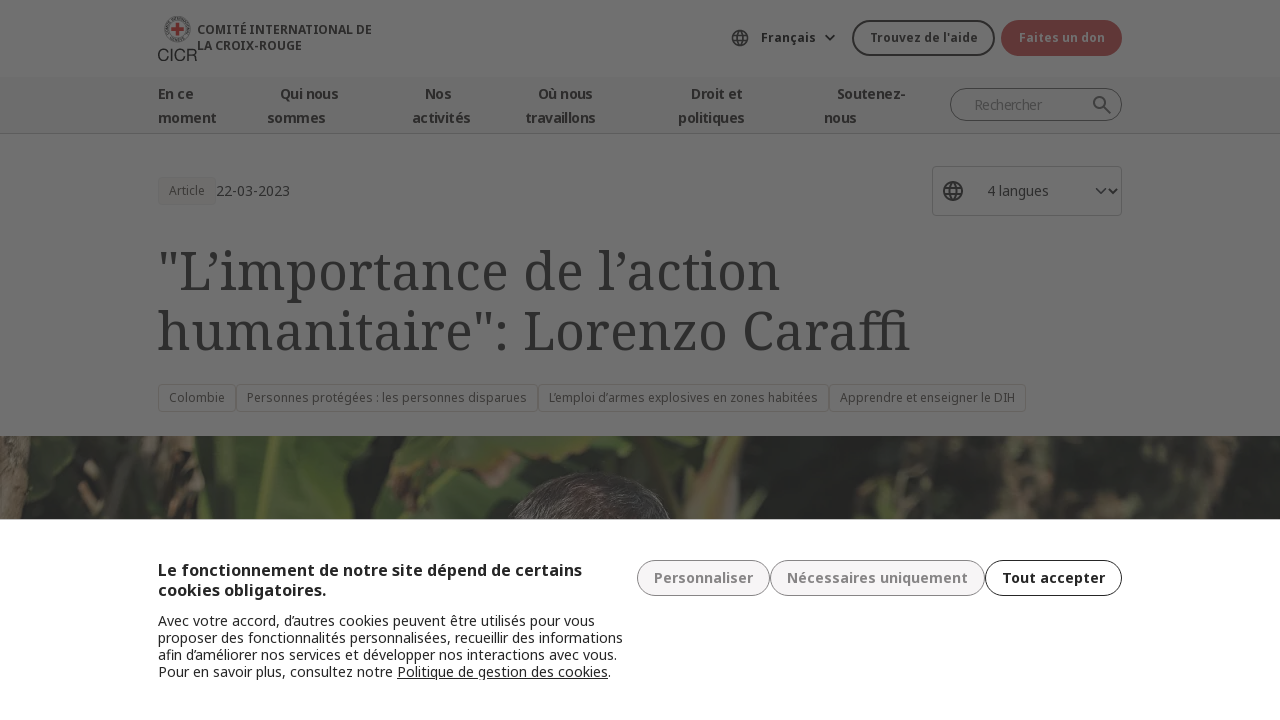

--- FILE ---
content_type: text/html; charset=UTF-8
request_url: https://www.icrc.org/fr/document/limportance-de-laction-humanitaire-lorenzo-caraffi-colombie-2023
body_size: 14091
content:
<!DOCTYPE html>
<html lang="fr" dir="ltr" prefix="og: https://ogp.me/ns#">
<head>
    <link rel="preconnect" href="https://fonts.gstatic.com/">
  <link rel="preconnect" href="https://fonts.googleapis.com/">
    <link rel="apple-touch-icon" sizes="180x180" href="/themes/custom/icrc_theme/html/images/favicon/apple-icon-180x180.png">
  <link rel="apple-touch-icon" sizes="152x152" href="/themes/custom/icrc_theme/html/images/favicon/apple-icon-152x152.png">
  <link rel="apple-touch-icon" sizes="144x144" href="/themes/custom/icrc_theme/html/images/favicon/apple-icon-144x144.png">
  <link rel="apple-touch-icon" sizes="120x120" href="/themes/custom/icrc_theme/html/images/favicon/apple-icon-120x120.png">
  <link rel="apple-touch-icon" sizes="114x114" href="/themes/custom/icrc_theme/html/images/favicon/apple-icon-114x114.png">
  <link rel="apple-touch-icon" sizes="76x76" href="/themes/custom/icrc_theme/html/images/favicon/apple-icon-76x76.png">
  <link rel="apple-touch-icon" sizes="72x72" href="/themes/custom/icrc_theme/html/images/favicon/apple-icon-72x72.png">
  <link rel="apple-touch-icon" sizes="60x60" href="/themes/custom/icrc_theme/html/images/favicon/apple-icon-60x60.png">
  <link rel="apple-touch-icon" sizes="57x57" href="/themes/custom/icrc_theme/html/images/favicon/apple-icon-57x57.png">
  <link rel="icon" type="image/png" sizes="192x192"  href="/themes/custom/icrc_theme/html/images/favicon/android-icon-192x192.png">
  <link rel="icon" type="image/png" sizes="96x96" href="/themes/custom/icrc_theme/html/images/favicon/favicon-96x96.png">
  <link rel="icon" type="image/png" sizes="32x32" href="/themes/custom/icrc_theme/html/images/favicon/favicon-32x32.png">
  <link rel="icon" type="image/png" sizes="16x16" href="/themes/custom/icrc_theme/html/images/favicon/favicon-16x16.png">
  <link rel="icon" type="image/svg+xml" href="/themes/custom/icrc_theme/html/images/favicon/favicon.svg" >
  <link rel="shortcut icon" href="/themes/custom/icrc_theme/html/images/favicon/favicon.ico" >
  <link rel="manifest" type="application/manifest+json" href="/themes/custom/icrc_theme/html/images/favicon/site.webmanifest" >

  <meta charset="utf-8" />
<script src="https://web.cmp.usercentrics.eu/ui/loader.js" type="text/javascript" data-settings-id="idXnVCIXuWZXbG" id="usercentrics-cmp" async="async" data-language="fr"></script>
<script>var _mtm = window._mtm = window._mtm || [];_mtm.push({"mtm.startTime": (new Date().getTime()), "event": "mtm.Start"});var d = document, g = d.createElement("script"), s = d.getElementsByTagName("script")[0];g.type = "text/javascript";g.async = true;g.src="https://analytics.ext.icrc.org/js/container_wmhTexuo.js";s.parentNode.insertBefore(g, s);</script>
<link rel="canonical" href="https://www.icrc.org/fr/document/limportance-de-laction-humanitaire-lorenzo-caraffi-colombie-2023" />
<meta property="og:site_name" content="Comité International de la Croix-Rouge" />
<meta property="og:url" content="https://www.icrc.org/fr/document/limportance-de-laction-humanitaire-lorenzo-caraffi-colombie-2023" />
<meta property="og:title" content="&quot;L’importance de l’action humanitaire&quot;: Lorenzo Caraffi" />
<meta property="og:image" content="https://www.icrc.org/sites/default/files/styles/meta_image/public/document_new/image/cicr_colombia_lorenzo_caraffi.jpg?h=8aa5fa2d&amp;itok=2CLJXmZf" />
<meta property="og:image:url" content="https://www.icrc.org/sites/default/files/styles/meta_image/public/document_new/image/cicr_colombia_lorenzo_caraffi.jpg?h=8aa5fa2d&amp;itok=2CLJXmZf" />
<meta property="og:image:secure_url" content="https://www.icrc.org/sites/default/files/styles/meta_image/public/document_new/image/cicr_colombia_lorenzo_caraffi.jpg?h=8aa5fa2d&amp;itok=2CLJXmZf" />
<meta property="og:image:type" content="image/jpeg" />
<meta property="og:image:width" content="1200" />
<meta property="og:image:height" content="630" />
<meta property="og:updated_time" content="2025-02-27T09:27:43+01:00" />
<meta property="article:published_time" content="2023-04-04T18:50:29+02:00" />
<meta property="article:modified_time" content="2025-02-27T09:27:43+01:00" />
<meta name="twitter:card" content="summary_large_image" />
<meta name="twitter:title" content="&quot;L’importance de l’action humanitaire&quot;: Lorenzo Caraffi" />
<meta name="twitter:image" content="https://www.icrc.org/sites/default/files/styles/meta_image/public/document_new/image/cicr_colombia_lorenzo_caraffi.jpg?h=8aa5fa2d&amp;itok=2CLJXmZf" />
<meta name="Generator" content="Drupal 10 (https://www.drupal.org)" />
<meta name="MobileOptimized" content="width" />
<meta name="HandheldFriendly" content="true" />
<meta name="viewport" content="width=device-width, initial-scale=1" />
<link rel="preconnect" href="//web.cmp.usercentrics.eu/ui/loader.js" />
<link rel="preload" href="//web.cmp.usercentrics.eu/ui/loader.js" as="script" />
<script type="application/ld+json">{
    "@context": "https:\/\/schema.org",
    "@type": "Article",
    "name": "\u0022L’importance de l’action humanitaire\u0022: Lorenzo Caraffi",
    "url": "https:\/\/www.icrc.org\/fr\/document\/limportance-de-laction-humanitaire-lorenzo-caraffi-colombie-2023",
    "datePublished": "2023-03-22T08:00:00+01:00",
    "description": "On me demande régulièrement, indépendamment du pays concerné, comment il est possible de rester neutre face à la souffrance des victimes de conflits armés.",
    "image": "https:\/\/www.icrc.org\/sites\/default\/files\/styles\/rss\/public\/document_new\/image\/cicr_colombia_lorenzo_caraffi.jpg?itok=B45DV0rf"
}</script>
<link rel="icon" href="/themes/custom/icrc_theme/favicon.ico" type="image/vnd.microsoft.icon" />
<link rel="alternate" hreflang="en" href="https://www.icrc.org/en/document/colombia-importance-humanitarian-action-lorenzo-caraffi-2023" />
<link rel="alternate" hreflang="fr" href="https://www.icrc.org/fr/document/limportance-de-laction-humanitaire-lorenzo-caraffi-colombie-2023" />
<link rel="alternate" hreflang="es" href="https://www.icrc.org/es/document/colombia-la-importancia-de-la-accion-humanitaria-lorenzo-caraffi-2023" />
<link rel="alternate" hreflang="pt" href="https://www.icrc.org/pt/document/importancia-da-acao-humanitaria-lorenzo-caraffi" />
<link rel="alternate" type="application/rss+xml" title="Flux RSS général" href="/fr/rss/general" />
<link rel="alternate" type="application/rss+xml" title="Flux RSS Défis contemporains pour le DIH" href="/fr/rss/news/314" />
<link rel="alternate" type="application/rss+xml" title="Flux RSS Personnes protégées : les personnes disparues" href="/fr/rss/news/328" />
<link rel="alternate" type="application/rss+xml" title="Flux RSS L’emploi d’armes explosives en zones habitées" href="/fr/rss/news/19477" />
<link rel="alternate" type="application/rss+xml" title="Flux RSS Apprendre et enseigner le DIH" href="/fr/rss/news/299" />
<link rel="alternate" type="application/rss+xml" title="Actualités | Comité international de la Croix-Rouge" href="/fr/rss/news" />

  <title>&quot;L’importance de l’action humanitaire&quot;: Lorenzo Caraffi | Comité International de la Croix-Rouge</title>
  <link rel="stylesheet" media="all" href="/sites/default/files/css/css_RgZWt_m9clscqqjiCpOHc7ksL7bDzWYuoy8tjOQd94Q.css?delta=0&amp;language=fr&amp;theme=icrc_theme&amp;include=[base64]" />
<link rel="stylesheet" media="all" href="/sites/default/files/css/css_BsynEkePqbfPYD1_O1qbwY7UScL-FBrdpqu1hvLPseQ.css?delta=1&amp;language=fr&amp;theme=icrc_theme&amp;include=[base64]" />
<link rel="stylesheet" media="print" href="/sites/default/files/css/css_aKjmO1lMDxocCr0OH-mUOhkfYCLXuATTD0rlN5QGC_w.css?delta=2&amp;language=fr&amp;theme=icrc_theme&amp;include=[base64]" />
<link rel="stylesheet" media="all" href="/sites/default/files/css/css_YweTz2HrVq85Xd3uerGs44sOo2xT9mfIQhg2xYR_ouE.css?delta=3&amp;language=fr&amp;theme=icrc_theme&amp;include=[base64]" />

  <script type="application/json" data-drupal-selector="drupal-settings-json">{"path":{"baseUrl":"\/","pathPrefix":"fr\/","currentPath":"node\/111895","currentPathIsAdmin":false,"isFront":false,"currentLanguage":"fr","themePath":"themes\/custom\/icrc_theme"},"pluralDelimiter":"\u0003","suppressDeprecationErrors":true,"gtag":{"tagId":"","consentMode":true,"otherIds":[],"events":[],"additionalConfigInfo":[]},"ajaxPageState":{"libraries":"[base64]","theme":"icrc_theme","theme_token":null},"ajaxTrustedUrl":{"form_action_p_pvdeGsVG5zNF_XLGPTvYSKCf43t8qZYSwcfZl2uzM":true,"\/fr\/ajax\/nl?ajax_form=1":true},"gtm":{"tagId":null,"settings":{"data_layer":"dataLayer","include_classes":false,"allowlist_classes":"","blocklist_classes":"","include_environment":false,"environment_id":"","environment_token":""},"tagIds":["GTM-FVTRGQ"],"hostnames":{"GTM-FVTRGQ":"www.googletagmanager.com"}},"azure_appinsights":{"instrumentationKey":"8728e773-f50a-4af1-a939-f48c288aa7f7"},"icrcMapbox":{"mapboxToken":"pk.eyJ1IjoiaWNyYyIsImEiOiJjbWU5bTY1Z3EwanhvMmpxdXlpMzYzMTFlIn0.Ufb8cM_rbfpkRL0-Izb3TA"},"ajax":{"edit-submit":{"callback":"::ajaxCallback","wrapper":"icrc-newsletter-footer-form","url":"\/fr\/ajax\/nl?ajax_form=1","disable-refocus":true,"event":"mousedown","keypress":true,"prevent":"click","httpMethod":"POST","dialogType":"ajax","submit":{"_triggering_element_name":"op","_triggering_element_value":"Subscribe"}}},"chosen":{"selector":"select:visible:not(.no-chosen)","minimum_single":20,"minimum_multiple":20,"minimum_width":0,"use_relative_width":false,"options":{"disable_search":false,"disable_search_threshold":10,"allow_single_deselect":false,"add_helper_buttons":false,"search_contains":true,"placeholder_text_multiple":"Choose some options","placeholder_text_single":"Choose an option","no_results_text":"No results match","max_shown_results":0,"inherit_select_classes":true}},"hcaptcha":{"src":"https:\/\/hcaptcha.com\/1\/api.js?hl=fr\u0026render=explicit\u0026onload=drupalHcaptchaOnload"},"icrc_header":{"ls_urls":{"en":"\/en\/document\/colombia-importance-humanitarian-action-lorenzo-caraffi-2023","fr":"\/fr\/document\/limportance-de-laction-humanitaire-lorenzo-caraffi-colombie-2023","es":"\/es\/document\/colombia-la-importancia-de-la-accion-humanitaria-lorenzo-caraffi-2023","pt":"\/pt\/document\/importancia-da-acao-humanitaria-lorenzo-caraffi","zh":"\/zh","ar":"\/ar","ru":"\/ru","de":"\/de"}},"user":{"uid":0,"permissionsHash":"d3a1cf1d9394e830210ebc8c0abedfd1733fa9a6127eba1146f737a5b4f369f2"}}</script>
<script src="/sites/default/files/js/js_RG132KrlKeyAWZ9Vqx7TE-a3HqiB_wEHDv-F27BPzyw.js?scope=header&amp;delta=0&amp;language=fr&amp;theme=icrc_theme&amp;include=[base64]"></script>
<script src="/modules/contrib/azure_appinsights/dist/js/azai.min.js?v=1.x"></script>
<script src="/modules/contrib/google_tag/js/gtag.js?t8whyf"></script>
<script src="/modules/contrib/google_tag/js/gtm.js?t8whyf"></script>

</head>
<body data-ga-slug="document-colombia-importance-humanitarian-action-lorenzo-caraffi-2023">
  <noscript><iframe src="https://www.googletagmanager.com/ns.html?id=GTM-FVTRGQ"
                  height="0" width="0" style="display:none;visibility:hidden"></iframe></noscript>

    <div class="dialog-off-canvas-main-canvas" data-off-canvas-main-canvas>
    <div class="wrapper">
  <a class="skipto" href="#mainContent">Aller au contenu principal</a>
  <header class="header header-responsive" id="block-icrc-theme-header">
  <div class="top-header">
    <div class="icrc-container">
      <div class="holder row">
        <div class="l-side col col-sm-4">
          <div class="logo">
                                    <a data-ga-slug="logo" href="/fr">
                                                                        <img src="/themes/custom/icrc_theme/html/images/logo/logo-fr_es.svg" alt="Accueil">
              <span class="slogan">Comité International de la Croix-Rouge</span>
            
            </a>
                      </div>
        </div>
        <div class="r-side col">
          <div class="language-container desktop">
              <div class="language-select language-picker js-language-picker">
          <form action="" class="language-picker__form">
          <label for="language-picker-select">Sélectionnez votre langue</label><select id="language-picker-select" name="language-picker-select" class="form-select"><option value="en"  lang="en">English</option><option value="fr" selected="selected"  lang="fr">Français</option><option value="es"  lang="es">Español</option><option value="pt"  lang="pt">Português</option><option value="zh"  lang="zh">中文</option><option value="ar"  lang="ar">العربية</option><option value="ru"  lang="ru">Русский</option><option value="de"  lang="de">Deutsch</option></select></form></div>
          </div>
          <div class="btn-container">
            <div class="btn-holder">
              <a href="/fr/comment-nous-pouvons-vous-aider" class="btn btn-secondary-accent btn-sm">Trouvez de l'aide</a>
              <a href="/fr/don" class="btn btn-error btn-sm donate-link">Faites un don</a>
            </div>
          </div>
          <div class="navbar-expand-lg nav-burger">
            <a class="btn-search navbar-toggler" href="/fr/resource-centre/result">
                            <span class="svg-icon">
                                <svg aria-hidden="true">
                                    <use xlink:href="/themes/custom/icrc_theme/html/svg/sprite.min.svg#icon-search"></use>
                                </svg>
                            </span>
            </a>
          </div>
          <nav class="navbar-expand-lg nav-burger" aria-label="Menu principal">
            <button class="btn-menu navbar-toggler" type="button" data-bs-toggle="offcanvas" data-bs-target="#main-menu-drop" aria-controls="main-menu-drop">
                            <span class="svg-icon">
                                <svg aria-hidden="true">
                                    <use xlink:href="/themes/custom/icrc_theme/html/svg/sprite.min.svg#icon-burger_menu"></use>
                                </svg>
                            </span>
              MENU
            </button>
          </nav>
        </div>
      </div>
    </div>
  </div>
  <div class="nav-header offcanvas offcanvas-top" tabindex="-1" id="main-menu-drop">
    <div class="icrc-container">
      <div class="navbar navbar-expand-lg">
        <div class="main-nav-container">
          <div class="head">
            <div class="nav-burger">
              <button type="button" class="btn-close-menu navbar-toggler" data-bs-dismiss="offcanvas" aria-label="Fermer">
                <span class="svg-icon">
                    <svg aria-hidden="true">
                        <use xlink:href="/themes/custom/icrc_theme/html/svg/sprite.min.svg#icon-close"></use>
                    </svg>
                </span>
                Fermer
              </button>
            </div>
            <div class="close-main-menu">
              <a href="#">Retour</a>
            </div>
            <div class="language-container mobile">
              <div class="language-select language-picker js-language-picker">
          <form action="" class="language-picker__form">
          <label for="language-picker-select">Sélectionnez votre langue</label><select id="language-picker-select" name="language-picker-select" class="form-select"><option value="en"  lang="en">English</option><option value="fr" selected="selected"  lang="fr">Français</option><option value="es"  lang="es">Español</option><option value="pt"  lang="pt">Português</option><option value="zh"  lang="zh">中文</option><option value="ar"  lang="ar">العربية</option><option value="ru"  lang="ru">Русский</option><option value="de"  lang="de">Deutsch</option></select></form></div>
            </div>
          </div>
          <div class="offcanvas-body">
            <div class="main-nav-holder">
              <nav class="main-nav-frame" aria-label="Menu principal">
                <ul class="main-nav">
  <li>
    <a href="/fr/actualites" data-ga-slug="happening-now" role="button" data-drupal-link-system-path="news">En ce moment</a>
        <div class="main-menu">
      <div class="main-menu-container">
        <div class="left-col">
    <div class="text-box">
        <div class="title-mobile">En ce moment</div>
        <h2 class="title-drop">
      Découvrez les nouveautés
  </h2>
        <p class="text">
      Restez informés des dernières actualités et des initiatives en cours du CICR.
  </p>
        <div class="btn-wrap btn-w-secondary-accent">
                        <a href="/fr/actualites">Dernières nouvelles</a>
        </div>
    </div>
</div>
<div class="right-col">
                <h3 class="title-box">Sélection</h3>
        <ul class="items">
                  <li class="item">
            <div class="card-img">
                <div class="media">
                    
        <img loading="lazy" src="/sites/default/files/styles/mobile_img_rect_01/public/2025-11/Sudan-Tawila-November-2025_Credit---Mohamed-Jamal.JPG.webp?h=c673cd1c&amp;itok=RbpkJ8Q3" width="320" height="180" alt="A woman walks through a dusty displacement site in Tawila, Sudan, passing makeshift shelters covered with tarps and fabric, while groups of people stand and move between the crowded structures under a clear blue sky." title="Sudan-Tawila-November-2025_Credit---Mohamed-Jamal" />



  
                </div>
                <div class="title">
                    
      <a href="/fr/article/soudan-crise-humanitaire-saggraver-familles">Soudan : des familles ayant fui El Fasher racontent la violence effroyable qui …</a>
  
                </div>
            </div>
        </li>
              <li class="item">
            <div class="card-img">
                <div class="media">
                    
        <img loading="lazy" src="/sites/default/files/styles/mobile_img_rect_01/public/2025-11/Alecs-Ongcal_ICRC_July-16-17-2025-559.jpg.webp?h=7fb2964e&amp;itok=W1CY_wcX" width="320" height="180" alt="ICRC delegate looks at a bullet-ridden abandoned daycare in Madia, Datu Saudi Ampatuan, Maguindanao del Sur " title="ICRC delegate looks at a bullet-ridden abandoned daycare in Madia, Datu Saudi Ampatuan, Maguindanao del Sur " />



  
                </div>
                <div class="title">
                    
      <a href="/fr/article/vie-quotidienne-territoires-disputes-civils">La vie quotidienne dans les territoires disputés : comment les civils font face…</a>
  
                </div>
            </div>
        </li>
              <li class="item">
            <div class="card-img">
                <div class="media">
                    
        <img loading="lazy" src="/sites/default/files/styles/mobile_img_rect_01/public/2025-11/probar-esta-1.jpg.webp?h=c9f93661&amp;itok=ABYpBxKn" width="320" height="180" alt="Presidenta Mirjana Spoljaric, junto con una persona de una comunidad indígena en Colombia" />



  
                </div>
                <div class="title">
                    
      <a href="/fr/communique-de-presse/colombie-presidente-cicr-appelle-respect-dih-eviter-aggravation-crise-humanitaire">Colombie : face à l’aggravation de la crise humanitaire, la présidente du CICR …</a>
  
                </div>
            </div>
        </li>
              </ul>
</div>

        <a class="fake-link" href="#"></a>
      </div>
    </div>
      </li>
  <li>
    <a href="/fr/nous-sommes-le-comite-international-de-la-croix-rouge-cicr" data-ga-slug="who-we-are" role="button" data-drupal-link-system-path="node/300017">Qui nous sommes</a>
        <div class="main-menu">
      <div class="main-menu-container">
        <div class="left-col">
    <div class="text-box">
        <div class="title-mobile">Qui nous sommes</div>
        <h2 class="title-drop">
      Nous sommes le Comité International de la Croix-Rouge
  </h2>
        <p class="text">
      Neutre, impartial et indépendant. Découvrez nos valeurs et notre mission.
  </p>
        <div class="btn-wrap btn-w-secondary-accent">
                        <a href="/fr/nous-sommes-le-comite-international-de-la-croix-rouge-cicr">En savoir plus</a>
        </div>
    </div>
</div>
<div class="right-col">
            <ul class="items">
                    <li class="item">
            <div class="card-text">
                <div class="title">
                    
      <a href="/fr/a-propos-du-comite-international-de-la-croix-rouge-cicr">À propos du CICR</a>
  
                </div>
                <div class="txt">
                    
      Notre riche histoire, notre mandat et notre mission, ainsi que nos Principes fondamentaux sont les piliers sur lesquels repose l’action que nous menons pour protéger et sauver des vies.
  
                </div>
            </div>
        </li>
                <li class="item">
            <div class="card-text">
                <div class="title">
                    
      <a href="/fr/notre-modele-de-gouvernance">Notre modèle de gouvernance</a>
  
                </div>
                <div class="txt">
                    
      Notre président et leadership, notre financement et notre redevabilité assurent l’intégrité de nos opérations humanitaires.
  
                </div>
            </div>
        </li>
                <li class="item">
            <div class="card-text">
                <div class="title">
                    
      <a href="/fr/le-mouvement-international-de-la-croix-rouge-et-du-croissant-rouge">Mouvement international de la Croix-Rouge et du Croissant-Rouge</a>
  
                </div>
                <div class="txt">
                    
      Le Mouvement international de la Croix-Rouge et du Croissant-Rouge est le plus grand réseau humanitaire au monde.
  
                </div>
            </div>
        </li>
                </ul>
</div>

        <a class="fake-link" href="#"></a>
      </div>
    </div>
      </li>
  <li>
    <a href="/fr/aide-aux-personnes-touchees-par-les-conflits-armes-et-autres-situations-de-violence" data-ga-slug="what-we-do" role="button" data-drupal-link-system-path="node/300046">Nos activités</a>
        <div class="main-menu">
      <div class="main-menu-container">
        <div class="left-col">
    <div class="text-box">
        <div class="title-mobile">Nos activités</div>
        <h2 class="title-drop">
      Notre action de protection en faveur des personnes touchées par un conflit
  </h2>
        <p class="text">
      Le CICR intervient rapidement et efficacement pour secourir les victimes de conflits armés.
  </p>
        <div class="btn-wrap btn-w-secondary-accent">
                        <a href="/fr/aide-aux-personnes-touchees-par-les-conflits-armes-et-autres-situations-de-violence">Toutes nos activités</a>
        </div>
    </div>
</div>
<div class="right-col">
                <h3 class="title-box">Sélection</h3>
        <ul class="items">
                  <li class="item">
            <div class="card-img">
                <div class="media">
                    
        <img loading="lazy" src="/sites/default/files/styles/mobile_img_rect_01/public/2024-01/_MG_8720.jpg.webp?h=06ac0d8c&amp;itok=2AZ7XfdH" width="320" height="180" alt="ICRC working with the Myanmar Red Cross Society to support people displaced by violence in Pin Laung and Hsi Hseng, to provide emergency aid. Photographer: Thang Khan Sian Khai" title="ICRC working with the Myanmar Red Cross Society to support people displaced by violence" />



  
                </div>
                <div class="title">
                    
      <a href="/fr/nos-activites/protection">Protection : défendre les droits des personnes touchées par les conflits</a>
  
                </div>
            </div>
        </li>
              <li class="item">
            <div class="card-img">
                <div class="media">
                    
        <img loading="lazy" src="/sites/default/files/styles/mobile_img_rect_01/public/wysiwyg/Safaa/2-rfl-gaza.jpg.webp?h=aa684026&amp;itok=tj35iSaH" width="320" height="180" alt="" />



  
                </div>
                <div class="title">
                    
      <a href="/fr/nos-activites/retablir-le-contact">Rétablir le contact : prévenir les séparations, rechercher les personnes dispar…</a>
  
                </div>
            </div>
        </li>
              <li class="item">
            <div class="card-img">
                <div class="media">
                    
        <img loading="lazy" src="/sites/default/files/styles/mobile_img_rect_01/public/topic/banner_list/detention_prisoners_icrc_action_0.jpg.webp?h=2992ba0a&amp;itok=djcQujHg" width="320" height="180" alt="" />



  
                </div>
                <div class="title">
                    
      <a href="/fr/nos-activites/aider-detenus">Aider les détenus : apporter protection et assistance aux personnes privées de …</a>
  
                </div>
            </div>
        </li>
              </ul>
</div>

        <a class="fake-link" href="#"></a>
      </div>
    </div>
      </li>
  <li>
    <a href="/fr/ou-nous-intervenons" data-ga-slug="where-we-work" role="button" data-drupal-link-system-path="node/300218">Où nous travaillons</a>
        <div class="main-menu">
      <div class="main-menu-container">
        <div class="left-col">
    <div class="text-box">
        <div class="title-mobile">Où nous travaillons</div>
        <h2 class="title-drop">
      Découvrez notre action dans le monde
  </h2>
        <p class="text">
      Nous avons des bureaux dans plus de 90 pays, grâce auxquels nous apportons assistance et protection aux personnes touchées par un conflit aux quatre coins du monde.
  </p>
        <div class="btn-wrap btn-w-secondary-accent">
                        <a href="/fr/ou-nous-intervenons">Le CICR dans le monde</a>
        </div>
    </div>
</div>
<div class="right-col">
                <h3 class="title-box">Principales opérations</h3>
        <ul class="items">
                                  <li class="item">
            <div class="card-link">
                <div class="title"><a href="/fr/ou-intervenons-nous/afghanistan">Afghanistan</a></div>
            </div>
        </li>
                                      <li class="item">
            <div class="card-link">
                <div class="title"><a href="/fr/ou-intervenons-nous/ethiopie">Éthiopie</a></div>
            </div>
        </li>
                                      <li class="item">
            <div class="card-link">
                <div class="title"><a href="/fr/ou-intervenons-nous/israel-et-les-territoires-occupes">Israël et les territoires occupés</a></div>
            </div>
        </li>
                                      <li class="item">
            <div class="card-link">
                <div class="title"><a href="/fr/ou-intervenons-nous/myanmar">Myanmar</a></div>
            </div>
        </li>
                                      <li class="item">
            <div class="card-link">
                <div class="title"><a href="/fr/ou-intervenons-nous/republique-democratique-du-congo">République démocratique du Congo</a></div>
            </div>
        </li>
                                      <li class="item">
            <div class="card-link">
                <div class="title"><a href="/fr/ou-intervenons-nous/soudan">Soudan</a></div>
            </div>
        </li>
                                      <li class="item">
            <div class="card-link">
                <div class="title"><a href="/fr/ou-intervenons-nous/syrie">Syrie</a></div>
            </div>
        </li>
                                      <li class="item">
            <div class="card-link">
                <div class="title"><a href="/fr/ou-intervenons-nous/ukraine">Ukraine</a></div>
            </div>
        </li>
                                      <li class="item">
            <div class="card-link">
                <div class="title"><a href="/fr/ou-intervenons-nous/yemen">Yémen</a></div>
            </div>
        </li>
                      </ul>
</div>

        <a class="fake-link" href="#"></a>
      </div>
    </div>
      </li>
  <li>
    <a href="/fr/droit-et-politiques" data-ga-slug="law-policy" role="button" data-drupal-link-system-path="node/300062">Droit et politiques</a>
        <div class="main-menu">
      <div class="main-menu-container">
        <div class="left-col">
    <div class="text-box">
        <div class="title-mobile">Droit et politiques</div>
        <h2 class="title-drop">
      Droit et politiques
  </h2>
        <p class="text">
      Apprenez-en plus sur le rôle que joue le CICR dans l’élaboration et la promotion du droit international humanitaire et des politiques humanitaires.
  </p>
        <div class="btn-wrap btn-w-secondary-accent">
                        <a href="/fr/droit-et-politiques">Pour en savoir plus</a>
        </div>
    </div>
</div>
<div class="right-col">
            <ul class="items">
                    <li class="item">
            <div class="card-text">
                <div class="title">
                    
      <a href="/fr/les-conventions-de-geneve-et-le-droit">Les Conventions de Genève et le droit </a>
  
                </div>
                <div class="txt">
                    
      Même la guerre est soumise à des règles. Les Conventions de Genève sont au cœur du droit international humanitaire.
  
                </div>
            </div>
        </li>
                <li class="item">
            <div class="card-text">
                <div class="title">
                    
      <a href="/fr/themes-et-debats">Thèmes, débats et désarmement</a>
  
                </div>
                <div class="txt">
                    
      Armes et désarmement, personnes protégées et autres défis contemporains pour le droit international humanitaire.
  
                </div>
            </div>
        </li>
                <li class="item">
            <div class="card-text">
                <div class="title">
                    
      <a href="/fr/services-consultatifs-revue-internationale-et-autres-ressources">Services consultatifs, Revue internationale et autres ressources</a>
  
                </div>
                <div class="txt">
                    
      Nous soutenons l’enseignement, l’apprentissage et la mise en œuvre des principes de droit humanitaire. 
  
                </div>
            </div>
        </li>
                </ul>
</div>

        <a class="fake-link" href="#"></a>
      </div>
    </div>
      </li>
  <li>
    <a href="/fr/devenir-partenaire" data-ga-slug="support-us" role="button" data-drupal-link-system-path="node/300193">Soutenez-nous</a>
        <div class="main-menu">
      <div class="main-menu-container">
        <div class="support-content">
    <div class="support-top">
        <div class="title-mobile">Soutenez-nous</div>
        <div class="items">
            <div class="item">
                <div class="text-box">
                    <h2 class="title-drop">
      Devenir partenaire
  </h2>
                    <p class="text">
      Nous invitons les organisations, les institutions et les philanthropes à nous rejoindre dans notre mission visant à atténuer les souffrances des personnes touchées par un conflit armé.
  </p>
                    <div class="btn-wrap btn-w-secondary-accent">
                                            <a href="/fr/devenir-partenaire">Comment devenir partenaire ?</a>
                    </div>
                </div>
            </div>
            <div class="item">
                <div class="text-box">
                    <h2 class="title-drop">
      Comment vous pouvez nous soutenir
  </h2>
                    <p class="text">
      Découvrez comment vous pouvez, à titre individuel, contribuer à nos efforts humanitaires pour secourir les victimes de conflits armés.
  </p>
                    <div class="btn-wrap btn-w-secondary-accent">
                        
      <a href="/fr/comment-vous-pouvez-nous-soutenir">Comment nous aider ?</a>
  
                    </div>
                </div>
            </div>
        </div>
    </div>
    <div class="support-bottom">
                        <ul class="items">
                      <li class="item">
                <div class="card-support">
                    <div class="media with-gradient">
                        
        <img loading="lazy" src="/sites/default/files/styles/mobile_img_rect_01/public/2024-06/icrc_drc_1_1.jpg.webp?h=0ca1a000&amp;itok=cLMATx1f" width="320" height="180" alt="drc" />



  
                    </div>
                    <div class="text">
                        <div class="title">
                            
      <a href="https://www.icrc.org/en/donate/congo-emergency">RDC : Apportez votre soutien</a>
  
                        </div>
                    </div>
                </div>
            </li>
                      <li class="item">
                <div class="card-support">
                    <div class="media with-gradient">
                        
        <img loading="lazy" src="/sites/default/files/styles/mobile_img_rect_01/public/2025-10/Gaza-ceasefire-release-hostages-2025.JPG.webp?h=96be51b2&amp;itok=itt9K06t" width="320" height="180" alt="Gaza ceasefire release hostages October 2025" title="Gaza ceasefire release hostages October 2025" />



  
                    </div>
                    <div class="text">
                        <div class="title">
                            
      <a href="/fr/don/soutenez-israelgaza">Israël et gaza: Apportez votre soutien</a>
  
                        </div>
                    </div>
                </div>
            </li>
                      <li class="item">
                <div class="card-support">
                    <div class="media with-gradient">
                        
        <img loading="lazy" src="/sites/default/files/styles/mobile_img_rect_01/public/2024-10/legacy-will.-giving-ukraine.png.webp?h=12187de4&amp;itok=HB7ypCi0" width="320" height="180" alt="Icrc legagy help people in ukraine " title="Icrc legagy help people in ukraine " />



  
                    </div>
                    <div class="text">
                        <div class="title">
                            
      <a href="/fr/faire-un-legs-en-faveur-du-cicr">Faire un legs en faveur du CICR</a>
  
                        </div>
                    </div>
                </div>
            </li>
                  </ul>
    </div>
</div>

        <a class="fake-link" href="#"></a>
      </div>
    </div>
      </li>
</ul>

              </nav>
            </div>
            <div class="secondary-nav-holder">
                <ul class="direct-access-menu secondary-nav">
  <li>
    <a href="/fr/comment-nous-pouvons-vous-aider" data-drupal-link-system-path="node/300219">Trouver de l&#039;aide</a>
  </li>
  <li>
    <a href="/fr/don" title="Donate" data-drupal-link-system-path="node/16881">Faites un don</a>
  </li>
  <li>
    <a href="/fr/evenements" data-drupal-link-system-path="event">Evènements</a>
  </li>
  <li>
    <a href="/fr/contacts" data-drupal-link-system-path="node/300224">Contactez-nous</a>
  </li>
  <li>
    <a href="https://icrc.integrityplatform.org/">Signaler un comportement problématique</a>
  </li>
  <li>
    <a href="/fr/rejoignez-nous-sauver-des-vies-preserver-la-dignite-humaine" data-drupal-link-system-path="node/300213">Travaillez avec nous</a>
  </li>
  <li>
    <a href="/fr/foire-aux-questions" data-drupal-link-system-path="node/300215">FAQ</a>
  </li>
</ul>

                            <div class="btn-wrap btn-w-secondary-accent">
                <a href="/fr/sites-web">Sites web du CICR</a>
              </div>
                          </div>
          </div>
        </div>
      </div>
      <div class="header-search-container">
        <div class="header-search">
          <form role="search" method="get" action="/fr/resource-centre/result">
            <input class="form-control" name="t" type="search" placeholder="Rechercher" aria-label="Rechercher">
            <button class="btn-search" type="submit">Rechercher</button>
          </form>
        </div>
      </div>
    </div>
  </div>
  <div class="btn-outside-holder">
    <div class="icrc-container">
      <div class="btn-container-outside"></div>
    </div>
  </div>
  <div class="header-top-search-holder">
    <div class="icrc-container">
      <div class="header-top-search-container"></div>
    </div>
  </div>
</header>


  <div id="block-icrc-theme-tabs">
  
    
      
  </div>
<div data-drupal-messages-fallback class="hidden"></div>


  
  <main tabindex="-1" id="mainContent">
    <div class="article main">
        <div class="layout layout--onecol">
    <div  class="layout__region layout__region--content">
            <div class="article-head">
  <div class="icrc-container">
    <div class="head-info">
      <div class="tags-bar">
                          <div class="tag-component">
            Article
          </div>
                                  <div class="date">
      <time datetime="2023-03-22T08:00:00+01:00">22-03-2023</time>

  </div>
              </div>
                  <div class="lang-side">
        <div class="wrap-select">
          <select class="form-select" aria-label="Sélectionnez une langue">
                                          <option selected="selected">4 langues</option>
                                                            <option lang="en" data-url="/en/document/colombia-importance-humanitarian-action-lorenzo-caraffi-2023">English</option>
                                                          <option lang="fr" data-url="/fr/document/limportance-de-laction-humanitaire-lorenzo-caraffi-colombie-2023">Français</option>
                                                          <option lang="es" data-url="/es/document/colombia-la-importancia-de-la-accion-humanitaria-lorenzo-caraffi-2023">Español</option>
                                                          <option lang="pt" data-url="/pt/document/importancia-da-acao-humanitaria-lorenzo-caraffi">Português</option>
                                    </select>
        </div>
      </div>
          </div>
    <div class="title">
      <h1>"L’importance de l’action humanitaire": Lorenzo Caraffi</h1>
    </div>
                        <div class="tags-list">
      <ul>
        <li><span class="tag-component"><a href="/fr/ou-intervenons-nous/colombie" hreflang="fr">Colombie</a></span></li>
        <li><span class="tag-component"><a href="/fr/droit-et-politique/personnes-protegees-les-personnes-disparues" hreflang="fr">Personnes protégées : les personnes disparues</a></span></li>
  <li><span class="tag-component"><a href="/fr/droit-et-politique/lemploi-darmes-explosives-en-zones-habitees" hreflang="fr">L’emploi d’armes explosives en zones habitées</a></span></li>
  <li><span class="tag-component"><a href="/fr/nos-activites/apprendre-et-enseigner-le-dih" hreflang="fr">Apprendre et enseigner le DIH</a></span></li>
      </ul>
    </div>
              </div>
        <div class="article-visual">
      <div class="media">
        <picture>
                  <source srcset="/sites/default/files/styles/desktop_full_lg/public/document_new/image/cicr_colombia_lorenzo_caraffi.jpg.webp?h=8aa5fa2d&amp;itok=aMFU8leb 1x" media="all and (min-width: 1440px)" type="image/webp" width="2048" height="736"/>
              <source srcset="/sites/default/files/styles/desktop_full/public/document_new/image/cicr_colombia_lorenzo_caraffi.jpg.webp?h=8aa5fa2d&amp;itok=gvF9bxOD 1x" media="all and (min-width: 992px)" type="image/webp" width="1280" height="736"/>
              <source srcset="/sites/default/files/styles/tablet_full/public/document_new/image/cicr_colombia_lorenzo_caraffi.jpg.webp?h=8aa5fa2d&amp;itok=_JzUKTmI 1x" media="all and (min-width: 576px)" type="image/webp" width="768" height="440"/>
              <source srcset="/sites/default/files/styles/mobile_square/public/document_new/image/cicr_colombia_lorenzo_caraffi.jpg.webp?h=8aa5fa2d&amp;itok=n9drXZPo 1x" media="all and (max-width: 576px)" type="image/webp" width="360" height="360"/>
                  <img loading="lazy" width="1280" height="736" src="/sites/default/files/styles/desktop_full/public/document_new/image/cicr_colombia_lorenzo_caraffi.jpg.webp?h=8aa5fa2d&amp;itok=gvF9bxOD" />

  </picture>
                      </div>
    </div>
          <div class="description intro">
      <div class="icrc-container">
        <p>On me demande régulièrement, indépendamment du pays concerné, comment il est possible de rester neutre face à la souffrance des victimes de conflits armés.</p>
      </div>
    </div>
  </div>
<aside class="share-widget" aria-labelledby="Partager">
    <div class="icrc-container">
        <div class="frame">
            <h3 id="Partager" class="label">Partager</h3>
            <ul class="share-list"><li><a href="https://twitter.com/intent/tweet?url=https%3A//www.icrc.org/fr/document/limportance-de-laction-humanitaire-lorenzo-caraffi-colombie-2023&amp;text=%22L%E2%80%99importance%20de%20l%E2%80%99action%20humanitaire%22%3A%20Lorenzo%20Caraffi" title="Partager sur X" target="_blank" class="icon-x">Partager sur X</a></li><li><a href="https://www.linkedin.com/shareArticle?url=https%3A//www.icrc.org/fr/document/limportance-de-laction-humanitaire-lorenzo-caraffi-colombie-2023&amp;title=%22L%E2%80%99importance%20de%20l%E2%80%99action%20humanitaire%22%3A%20Lorenzo%20Caraffi" title="Partager sur LinkedIn" target="_blank" class="icon-linkedin">Partager sur LinkedIn</a></li><li><a href="https://www.facebook.com/sharer/sharer.php?u=https%3A//www.icrc.org/fr/document/limportance-de-laction-humanitaire-lorenzo-caraffi-colombie-2023&amp;title=%22L%E2%80%99importance%20de%20l%E2%80%99action%20humanitaire%22%3A%20Lorenzo%20Caraffi" title="Partager sur Facebook" target="_blank" class="icon-facebook">Partager sur Facebook</a></li></ul>
        </div>
    </div>
</aside>


  
      <div id="text1579683" class="text-module no-title">
    <div class="icrc-container">
        <div class="text">
                          
      <div class="ck-text"><p>Cela n'est pas facile. Tout travailleur humanitaire,&nbsp;lorsqu'il doit prendre des décisions qui auront une&nbsp;incidence sur la vie des victimes, est régulièrement&nbsp;confronté à la difficulté de trouver un équilibre entre les&nbsp;effets positifs et négatifs qu'entraînera son choix.</p>
<p>Ce qui est sûr, c'est que pour nous, la neutralité n'est pas&nbsp;seulement une position morale. C'est une position&nbsp;humanitaire, une position pragmatique qui nous permet&nbsp;de dialoguer avec tous les porteurs d'armes et d'avoir&nbsp;accès aux communautés dans les régions les plus&nbsp;touchées. La neutralité nous interdit de prendre parti&nbsp;dans les conflits armés, mais c'est elle qui nous permet&nbsp;d'agir en faveur des victimes et de traverser les lignes de&nbsp;front pour apporter une aide humanitaire qui peut sauver&nbsp;des vies.</p>
<p>Depuis plus de 50 ans, notre neutralité, notre impartialité&nbsp;et notre indépendance nous permettent d'accomplir notre&nbsp;mission humanitaire dans les régions les plus touchées&nbsp;par les conflits armés en Colombie.</p>
<p>Ainsi, l'année dernière nous avons pu fournir de l'eau et&nbsp;des vivres à plus de 74 000 personnes confinées ou&nbsp;déplacées. Nous avons obtenu les garanties nécessaires&nbsp;pour que nos équipes de santé puissent, malgré les&nbsp;conflits, prodiguer des soins à 382 personnes blessées ou&nbsp;malades et à 1 170 victimes de violences sexuelles. Nous&nbsp;avons pu récupérer les dépouilles de 39 personnes portées&nbsp;disparues afin que leurs familles puissent les enterrer&nbsp;dans la dignité. Nous avons en outre participé à la libération&nbsp;de 63 personnes qui se trouvant aux mains de&nbsp;groupes armés, nous avons visité des personnes privées&nbsp;de liberté dans 11 prisons du pays.</p>
<p>Par ailleurs, nos principes nous ouvrent un espace de&nbsp;discussion au niveau mondial, dans lequel nous encourageons&nbsp;les États à adhérer aux instruments internationaux&nbsp;de droit international humanitaire (DIH). La neutralité&nbsp;n'impose pas au CICR de garder le silence ; elle crée au&nbsp;contraire les espaces permettant de dialoguer avec les&nbsp;responsables directs de violations présumées des règles&nbsp;humanitaires.</p>
<p class="blockquote">Nous insistons&nbsp;sur l'importance&nbsp;de préserver&nbsp;l'action&nbsp;humanitaire et&nbsp;de respecter la&nbsp;manière dont&nbsp;elle est menée&nbsp;pour venir&nbsp;en aide aux&nbsp;victimes.</p>
<p>Ces dialogues sont bilatéraux et confidentiels. Le CICR&nbsp;présente certaines allégations et, le cas échéant, demande&nbsp;aux parties d'en assumer la responsabilité. Ce n'est pas&nbsp;parce que le CICR ne publie pas ses démarches sur les&nbsp;réseaux sociaux qu'il ne les effectue pas. La confidentialité&nbsp;n'est par ailleurs pas synonyme de complaisance ; nous&nbsp;privilégions les discussions en face à face avec les&nbsp;personnes qui prennent des décisions au milieu des&nbsp;affrontements armés. En outre, le CICR se sert de la&nbsp;communication publique pour soutenir son action multilatérale,&nbsp;expliquer sa manière d'agir et favoriser la sensibilisation&nbsp;au DIH et aux autres règles humanitaires.</p>
<p>Le fait d'adopter une position neutre ne résout pas, à lui&nbsp;seul, les problèmes humanitaires, mais il crée un cadre&nbsp;logique et cohérent pour tout ce que fait et dit le CICR. Et&nbsp;la cohérence est indispensable au renforcement de la&nbsp;confiance.</p>
<p>Sur la base des rapports de nos équipes sur le terrain en&nbsp;2022, nous pouvons affirmer que la situation humanitaire&nbsp;résultant des sept conflits armés non internationaux qui&nbsp;font rage en Colombie continue de se dégrader dans&nbsp;différentes régions. Nous avons constaté une augmentation&nbsp;du nombre de victimes d'engins explosifs, ainsi que&nbsp;des attaques de porteurs d'armes contre les services de&nbsp;santé. Par ailleurs, nous continuons de recenser des&nbsp;centaines de cas de personnes portées disparues en raison&nbsp;des conflits armés et de venir en aide à des dizaines de&nbsp;milliers de personnes confinées ou déplacées.</p>
<p>C'est pour cela que nous saluons la politique de « paix&nbsp;totale » adoptée par le gouvernement et tous les efforts&nbsp;visant à atténuer les conséquences humanitaires des&nbsp;conflits armés, et que nous insistons sur l'importance de&nbsp;préserver l'action humanitaire et de respecter la manière&nbsp;dont elle est menée pour venir en aide aux victimes.</p>
<p>Les organisations humanitaires impartiales doivent&nbsp;appliquer des normes qui se fondent sur le respect&nbsp;constant des principes de neutralité, d'impartialité et&nbsp;d'indépendance, et assurer de manière stricte la sécurité&nbsp;de toutes les personnes concernées.</p>
<p>Rappelons également que les règles humanitaires comme&nbsp;le DIH sont une exigence de base. Elles sont le fruit&nbsp;d'accords minimaux et fondamentaux auxquels nous&nbsp;sommes arrivés, en tant qu'êtres humains, pour protéger&nbsp;ceux qui ne participent pas ou plus aux hostilités. Elles ne&nbsp;sont pas un élément optionnel pour les parties au conflit.</p>
<p>Les parties à un conflit armé peuvent accorder davantage&nbsp;de protection que celle prévue par le DIH, mais pas moins.&nbsp;Elles peuvent également conclure entre elles des accords&nbsp;bilatéraux visant à garantir une protection plus large.</p>
<p>Pour conclure, chaque fois qu'on me demande comment il&nbsp;est possible de rester neutre dans les conflits armés, ma&nbsp;réponse est la même : pour être du côté des victimes.</p>
<p>Lorenzo Caraffi<br><strong>Chef de la délégation du CICR en Colombie</strong></p>
</div>
  
          
                        </div>
    </div>
    
</div>
      <div id="text1579684" class="text-module no-title">
    <div class="icrc-container">
        <div class="text">
                          
      <div class="ck-text"><div class="content-highlight">
<h2>Plus&nbsp;à propos&nbsp;<a href="https://www.icrc.org/fr/document/colombie-les-defis-humanitaires-2023" target="_blank">'Colombie les défis humanitaires 2023'</a>&nbsp;</h2>
<ul>
<li><a href="https://www.icrc.org/fr/document/une-population-civile-en-proie-la-peur-et-au-desespoir-colombie-2023" target="_blank">Une population civile en proie à la peur et au désespoir</a></li>
<li><a href="https://www.icrc.org/fr/document/la-menace-permanente-des-engins-explosifs-en-colombie-2023" target="_blank">La menace permanente des engins explosifts</a></li>
<li><a href="https://www.icrc.org/fr/document/une-incertitude-qui-ne-prend-jamais-fin-colombie-2023" target="_blank">Une incertitude qui ne prend jamais fin</a></li>
<li><a href="https://www.icrc.org/fr/document/la-sante-au-coeur-des-conflits-en-colombie-2023" target="_blank">La santé au coeur des conflits</a></li>
<li><a href="https://www.icrc.org/fr/document/augmentation-de-la-surpopulation-dans-les-centres-de-detention-preventive-colombie-2023" target="_blank">Augmentation de la surpopulation dans les centres de détention préventive</a></li>
<li><a href="https://www.icrc.org/fr/document/liberations-le-reflet-de-notre-role-dintermediaires-neutres" target="_blank">Libérations: le reflet de notre rôle d'intermédiaires neutres</a></li>
<li><a href="https://www.icrc.org/fr/document/colombie-histoires-du-terrain-2023" target="_blank">Histoires du terrain</a></li>
<li><a href="https://www.icrc.org/fr/document/appels-laction-pour-la-colombie-en-2023" target="_blank">Appels à l'action pour la Colombie en 2023</a></li>
</ul>
</div>
<p style="text-align: center;">&nbsp;<a class="btn" href="https://www.icrc.org/es/where-we-work/americas/colombia">← RETOUR À LA PAGE DU CICR EN COLOMBIE</a></p>
</div>
  
          
                        </div>
    </div>
    
</div>
  
<div class="views-element-container">
  
    
      <div><div class="js-view-dom-id-b3a1747f3ec356a5d3d438fdcb78a80c83044d5add3941fd5aeabcbb3c7be36a">
  
  
  

  
  
  

  <div class="related-articles">
  <div class="icrc-container">
    <div class="title-module no-square">
      <h2>Sur le même sujet </h2>
    </div>
    <div class="simple-slider-holder">
        <div class="row js-simple-slider">
                    <div class="col">
            <div class="frame"><article>
  <div>
    <div class="media">
    
      
          <picture>
                  <source srcset="/sites/default/files/styles/desktop_rect_1/public/2025-11/angelica-hoy_0.jpg.webp?h=d5e8a7c8&amp;itok=A9M0-hiO 1x" media="all and (min-width: 992px)" type="image/webp" width="636" height="365"/>
              <source srcset="/sites/default/files/styles/tablet_rect_1/public/2025-11/angelica-hoy_0.jpg.webp?h=d5e8a7c8&amp;itok=gVo6cBAE 1x" media="all and (min-width: 576px)" type="image/webp" width="480" height="300"/>
              <source srcset="/sites/default/files/styles/mobile_square_1/public/2025-11/angelica-hoy_0.jpg.webp?h=d5e8a7c8&amp;itok=k0hjjaht 1x" media="all and (max-width: 576px)" type="image/webp" width="320" height="320"/>
                  <img loading="lazy" width="636" height="365" src="/sites/default/files/styles/desktop_rect_1/public/2025-11/angelica-hoy_0.jpg.webp?h=d5e8a7c8&amp;itok=A9M0-hiO" alt="Foto de Mirjana Spoljaric con una persona de una comunidad indígena en Colombia" />

  </picture>


  
  
    </div>
    <div class="tags-bar">
      <div class="tag-component">Communiqué de presse</div>
      <div class="date">
      <time datetime="2025-11-28T16:00:00+01:00">28-11-2025</time>

  </div>
    </div>
    
        <div class="title">
      <h3>
        <a href="/fr/communique-de-presse/colombie-presidente-cicr-appelle-respect-dih-eviter-aggravation-crise-humanitaire" rel="bookmark">Colombie : face à l’aggravation de la crise humanitaire, la présidente du CICR appelle au respect du DIH</a>
      </h3>
    </div>
        
  </div>
</article>
</div>
          </div>
                    <div class="col">
            <div class="frame"><article>
  <div>
    <div class="media">
    
      
          <picture>
                  <source srcset="/sites/default/files/styles/desktop_rect_1/public/2025-11/Car-of-ICRC.jpg.webp?h=7a4fc0ae&amp;itok=IKpMzxA2 1x" media="all and (min-width: 992px)" type="image/webp" width="636" height="365"/>
              <source srcset="/sites/default/files/styles/tablet_rect_1/public/2025-11/Car-of-ICRC.jpg.webp?h=7a4fc0ae&amp;itok=ANZTg-LX 1x" media="all and (min-width: 576px)" type="image/webp" width="480" height="300"/>
              <source srcset="/sites/default/files/styles/mobile_square_1/public/2025-11/Car-of-ICRC.jpg.webp?h=7a4fc0ae&amp;itok=jSoP93Ua 1x" media="all and (max-width: 576px)" type="image/webp" width="320" height="320"/>
                  <img loading="lazy" width="636" height="365" src="/sites/default/files/styles/desktop_rect_1/public/2025-11/Car-of-ICRC.jpg.webp?h=7a4fc0ae&amp;itok=IKpMzxA2" alt="ICRC vehicle" />

  </picture>


  
  
    </div>
    <div class="tags-bar">
      <div class="tag-component">Communiqué de presse</div>
      <div class="date">
      <time datetime="2025-11-26T15:00:00+01:00">26-11-2025</time>

  </div>
    </div>
    
        <div class="title">
      <h3>
        <a href="/fr/communique-de-presse/presidente-cicr-entame-visite-officielle-colombie" rel="bookmark">La présidente du CICR entame une visite officielle en Colombie</a>
      </h3>
    </div>
        
  </div>
</article>
</div>
          </div>
                    <div class="col">
            <div class="frame"><article>
  <div>
    <div class="media">
    
      
          <picture>
                  <source srcset="/sites/default/files/styles/desktop_rect_1/public/2025-02/Return-to-North-Gaza-ICRC-01.jpg.webp?h=7c156895&amp;itok=EY14tX0w 1x" media="all and (min-width: 992px)" type="image/webp" width="636" height="365"/>
              <source srcset="/sites/default/files/styles/tablet_rect_1/public/2025-02/Return-to-North-Gaza-ICRC-01.jpg.webp?h=7c156895&amp;itok=2R-qGuXY 1x" media="all and (min-width: 576px)" type="image/webp" width="480" height="300"/>
              <source srcset="/sites/default/files/styles/mobile_square_1/public/2025-02/Return-to-North-Gaza-ICRC-01.jpg.webp?h=7c156895&amp;itok=VyLeIFyi 1x" media="all and (max-width: 576px)" type="image/webp" width="320" height="320"/>
                  <img loading="lazy" width="636" height="365" src="/sites/default/files/styles/desktop_rect_1/public/2025-02/Return-to-North-Gaza-ICRC-01.jpg.webp?h=7c156895&amp;itok=EY14tX0w" alt="ICRC Landcruisers driving past fallen buildings" title="eturn-to-North-Gaza-ICRC-01" />

  </picture>


  
  
    </div>
    <div class="tags-bar">
      <div class="tag-component">Article</div>
      <div class="date">
      <time datetime="2025-06-24T16:17:13+02:00" title="Mardi 24 juin 2025 - 16:17">24-06-2025</time>

  </div>
    </div>
    
        <div class="title">
      <h3>
        <a href="/fr/article/neutralite-guerre-lien-vital-lignes-front" rel="bookmark">La neutralité dans la guerre — un lien vital au-delà des lignes de front</a>
      </h3>
    </div>
        
  </div>
</article>
</div>
          </div>
                  </div>
      <div class="items-bar">
        <div class="nav-slider">
          <span class="counter" role="status" aria-live="polite" aria-atomic="true">
              <span class="visually-hidden"></span>
              <span class="visually-visible" aria-hidden="true"></span>
          </span>
        </div>
                  <div class="btn-wrap btn-w-secondary-accent">
            <a href="/fr/resource-centre/result?f%5B0%5D=country%3A114&amp;sorting=rel_DESC" rel="nofollow">Plus</a>
          </div>
              </div>
    </div>
  </div>
</div>

    

  
  

  
  
</div>
</div>

  </div>

    </div>
  </div>




    </div>
  </main>
  <footer class="footer" id="block-icrc-theme-footer">
  <div class="icrc-container">
    <div class="footer-top">
                  <div class="icrc-info-box">
        <p class="title">Sites web thématiques du CICR</p>
        <p>Découvrez nos blogs, applications, revues et autres ressources consacrés à l’action, à l’analyse, au droit et aux politiques humanitaires.</p>
        <a href="/fr/sites-web" class="btn btn-secondary-light">Sites web du CICR</a>
      </div>
            <nav class="direct-access-box" aria-labelledby="directAccessMenuTitle">
        <p class="title" id="directAccessMenuTitle">Accès direct</p>
        <div class="footer-list">
            <ul class="direct-access-menu secondary-nav">
  <li>
    <a href="/fr/comment-nous-pouvons-vous-aider" data-drupal-link-system-path="node/300219">Trouver de l&#039;aide</a>
  </li>
  <li>
    <a href="/fr/don" title="Donate" data-drupal-link-system-path="node/16881">Faites un don</a>
  </li>
  <li>
    <a href="/fr/evenements" data-drupal-link-system-path="event">Evènements</a>
  </li>
  <li>
    <a href="/fr/contacts" data-drupal-link-system-path="node/300224">Contactez-nous</a>
  </li>
  <li>
    <a href="https://icrc.integrityplatform.org/">Signaler un comportement problématique</a>
  </li>
  <li>
    <a href="/fr/rejoignez-nous-sauver-des-vies-preserver-la-dignite-humaine" data-drupal-link-system-path="node/300213">Travaillez avec nous</a>
  </li>
  <li>
    <a href="/fr/foire-aux-questions" data-drupal-link-system-path="node/300215">FAQ</a>
  </li>
</ul>

        </div>
      </nav>
                  <div class="newsletter-box">
        <p class="title">Newsletter</p>
        <div class="form-newsletter">
          <form class="icrc-newsletter-footer-form" data-drupal-selector="icrc-newsletter-footer-form" action="/fr/document/limportance-de-laction-humanitaire-lorenzo-caraffi-colombie-2023" method="post" id="icrc-newsletter-footer-form" accept-charset="UTF-8">
  <div class="description note-required">les champs marqués d'un * doivent obligatoirement être renseignés</div>
<div class="captcha_wrapper" tabindex="-1">
    

             <div  data-drupal-selector="edit-captcha" class="captcha captcha-type-challenge--hcaptcha">
          <div class="captcha__element">
            <input data-drupal-selector="edit-captcha-sid" type="hidden" name="captcha_sid" value="137858007" />
<input data-drupal-selector="edit-captcha-token" type="hidden" name="captcha_token" value="NPsNzjX5M8yZAvVRv8SeEMjpHoJ4gM27vFzGYH1OcW4" />
<input data-drupal-selector="edit-captcha-response" type="hidden" name="captcha_response" value="hCaptcha no captcha" />
<div class="h-captcha" data-sitekey="b45ca7dd-de5b-4e1f-8d1f-02074c5dfeff" data-size="invisible"></div><input data-drupal-selector="edit-captcha-cacheable" type="hidden" name="captcha_cacheable" value="1" />

          </div>
                 </div>
      
    <div id="edit-error-placeholder" class="js-form-item form-item form-type-item js-form-type-item form-item-error-placeholder js-form-item-error-placeholder form-no-label">
        
        </div>

</div>
<div class="newsletter-item">
    <div class="js-form-item form-item form-type-select js-form-type-select form-item-topic js-form-item-topic">
      <label for="edit-topic" class="js-form-required">Choisissez un type <span class="required">*</span></label>
        <select data-drupal-selector="edit-topic" id="edit-topic" name="topic" class="form-select required" required="required" aria-required="true"><option value="GLOBAL-NEWSLETTER" selected="selected">Newsletter générale (actualités)</option><option value="LP-NEWSLETTER">Newsletter Droit et politiques</option><option value="HR-NEWSLETTER">Newsletter Carrière</option></select>
        </div>

</div>
<div class="address-item">
    <label for="edit-email">Adresse e-mail <span class="required">*</span></label>
    <div class="wrap-input">
        <div class="js-form-item form-item form-type-email js-form-type-email form-item-email js-form-item-email form-no-label">
        <input class="form-control form-email required" placeholder="Votre adresse e-mail" autocomplete="email" data-drupal-selector="edit-email" type="email" id="edit-email" name="email" value="" size="60" maxlength="254" required="required" aria-required="true" />

        </div>

        <button class="btn-submit button js-form-submit form-submit" aria-label="Subscribe" data-drupal-selector="edit-submit" data-disable-refocus="true" type="submit" id="edit-submit" name="op" value="Subscribe">
    <span class="svg-icon">
      <svg aria-hidden="true">
          <use xlink:href="/themes/custom/icrc_theme/html/svg/sprite.min.svg#icon-arrow_forward"></use>
      </svg>
    </span>
</button>

    </div>
        <div class="description">
        Pour savoir comment nous traitons vos données, veuillez consulter notre <a href="/fr/privacy-policy-0" target="_blank">avis de confidentialité</a>.
    </div>
    </div>
<input autocomplete="off" data-drupal-selector="form-v8fxz0tanc62sfmgposmxq0m8vsm1gyutpe0tvxspyo" type="hidden" name="form_build_id" value="form-V8Fxz0TAnC62SFmGPOsMXq0m8vSM1gyUTpE0TvXSPYo" />


<input data-drupal-selector="edit-icrc-newsletter-footer-form" type="hidden" name="form_id" value="icrc_newsletter_footer_form" />

</form>

        </div>
      </div>
                  <div class="social-box">
        <ul class="social_fr-menu social-list">
          <li>
            <a href="https://twitter.com/cicr_fr"
         data-ga-slug="x"
         target="_blank"
         rel="noopener noreferrer"
         title="x">
        <span class="svg-icon">
          <svg aria-hidden="true">
              <use xlink:href="/themes/custom/icrc_theme/html/svg/sprite.min.svg#icon-x"></use>
          </svg>
      </span>
      </a>
    </li>
              <li>
            <a href="https://www.facebook.com/ICRCfrancais"
         data-ga-slug="facebook"
         target="_blank"
         rel="noopener noreferrer"
         title="Facebook">
        <span class="svg-icon">
          <svg aria-hidden="true">
              <use xlink:href="/themes/custom/icrc_theme/html/svg/sprite.min.svg#icon-facebook"></use>
          </svg>
      </span>
      </a>
    </li>
              <li>
            <a href="https://www.instagram.com/ICRC/"
         data-ga-slug="instagram"
         target="_blank"
         rel="noopener noreferrer"
         title="instagram">
        <span class="svg-icon">
          <svg aria-hidden="true">
              <use xlink:href="/themes/custom/icrc_theme/html/svg/sprite.min.svg#icon-instagram"></use>
          </svg>
      </span>
      </a>
    </li>
              <li>
            <a href="https://www.tiktok.com/@icrc"
         data-ga-slug="tiktok"
         target="_blank"
         rel="noopener noreferrer"
         title="Tiktok">
        <span class="svg-icon">
          <svg aria-hidden="true">
              <use xlink:href="/themes/custom/icrc_theme/html/svg/sprite.min.svg#icon-tiktok"></use>
          </svg>
      </span>
      </a>
    </li>
              <li>
            <a href="https://www.linkedin.com/company/icrc"
         data-ga-slug="linkedin"
         target="_blank"
         rel="noopener noreferrer"
         title="LinkedIn">
        <span class="svg-icon">
          <svg aria-hidden="true">
              <use xlink:href="/themes/custom/icrc_theme/html/svg/sprite.min.svg#icon-linkedin"></use>
          </svg>
      </span>
      </a>
    </li>
              <li>
            <a href="https://www.youtube.com/@CICR_FR"
         data-ga-slug="youtube"
         target="_blank"
         rel="noopener noreferrer"
         title="Youtube">
        <span class="svg-icon">
          <svg aria-hidden="true">
              <use xlink:href="/themes/custom/icrc_theme/html/svg/sprite.min.svg#icon-youtube"></use>
          </svg>
      </span>
      </a>
    </li>
      </ul>

      </div>
          </div>
    <div class="footer-bottom">
        <ul class="footer-menu footer-secondary-nav">
  <li>
    <a href="/fr/accessibilite" data-drupal-link-system-path="node/300205">Accessibilité</a>
  </li>
  <li>
    <a href="/fr/copyright-et-conditions-utilisation" data-drupal-link-system-path="node/300206">Copyright</a>
  </li>
  <li>
    <a href="/fr/protection-des-donnees" data-drupal-link-system-path="node/300207">Politique de confidentialité</a>
  </li>
  <li>
    <a href="/fr/propos-des-dons-et-des-deductions-fiscales" data-drupal-link-system-path="node/300220">Remise sur les impôts</a>
  </li>
  <li>
    <a href="#privacy-settings" id="privacy-settings" title="Paramètres de confidentialité">Paramètres de confidentialité</a>
  </li>
  <li>
    <a href="/fr/lignes-directrices" title="Lignes directrices" data-drupal-link-system-path="node/301479">Lignes directrices</a>
  </li>
</ul>

                  <p class="copy"><a href="/fr/copyright-et-conditions-utilisation">Conditions d’utilisation</a> - CICR &#169;2026 - Tous droits réservés</p>
    </div>
  </div>
</footer>


  
</div>

  </div>

  
  <script src="/sites/default/files/js/js_vGNuxpqrrHcndY_hWc_ROGeEmUiwR4aSWFbf3xEbtNA.js?scope=footer&amp;delta=0&amp;language=fr&amp;theme=icrc_theme&amp;include=[base64]"></script>
<script src="/themes/custom/icrc_theme/html/js/dj.js?t8whyf" defer></script>
<script src="/themes/custom/icrc_theme/html/js/init.js?t8whyf" defer></script>
<script src="/themes/custom/icrc_theme/html/js/svgxuse.js?t8whyf" defer></script>
<script src="/themes/custom/icrc_theme/html/js/main-bundle.js?t8whyf" defer></script>
<script src="/sites/default/files/js/js_PFp69aQsW3dIYH9-z4rpOEPgzmWJ3wp65lY9GoCiwz4.js?scope=footer&amp;delta=5&amp;language=fr&amp;theme=icrc_theme&amp;include=[base64]"></script>
<script src="/modules/custom/icrc_gtm/js/gtm-newsletter.js?t8whyf" defer></script>
<script src="/themes/custom/icrc_theme/html/src/js/behaviors/contact-form-tracking.js?t8whyf" defer></script>

</body>
</html>
